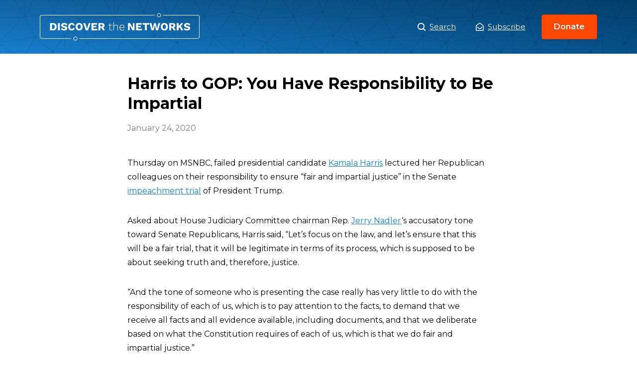

--- FILE ---
content_type: application/javascript; charset=UTF-8
request_url: https://www.discoverthenetworks.org/wp-content/themes/dtn/addthis.js?ver=1678482232
body_size: 1133
content:
//addthis
jQuery( document ).ready(function() {
	setTimeout(() => {

	let postTitle = document.querySelector("h1.f-1.mb-2").innerHTML;
	let postLocation = window.location.href.split('?')[0];
		
	let gettrBase = "https://gettr.com/share?text=";		
		gettrBase = gettrBase.concat(postTitle);
		gettrBase = gettrBase.concat("&url=");
		gettrBase = gettrBase.concat(postLocation);
		
	let gabBase = "https://gab.com/compose?url=";
		gabBase = gabBase.concat(postLocation);
		gabBase = gabBase.concat("&text=");
		gabBase = gabBase.concat(postTitle);
		
	let parlerBase = "https://parler.com/new-post?message=";
		parlerBase = parlerBase.concat(postTitle);
		parlerBase = parlerBase.concat("&url=");
		parlerBase = parlerBase.concat(postLocation);
			
		
		let extraSocialsGettr = `<a class="heateor_sss_gettr" href="${gettrBase}" title="Gettr" rel="nofollow noopener" target="_blank" style="margin-right:5px;position:relative;top:-2px;font-size:32px!important;box-shadow:none;display:inline-block;vertical-align:middle"><span class="heateor_sss_svg" style="background-color:#E50000;width:32px;height:32px;display:inline-block;opacity:1;float:left;font-size:32px;box-shadow:none;display:inline-block;font-size:16px;padding:0 4px;vertical-align:middle;background-repeat:repeat;overflow:hidden;padding:0;cursor:pointer;box-sizing:content-box"><svg style="display:block;" width="100%" height="100%" viewBox="-178 -112 1380 1380" fill="none" xmlns="http://www.w3.org/2000/svg"><rect width="1024" height="1024" rx="240"></rect><path d="M620.01 810.414C548.28 810.414 476.551 810.414 405.435 810.414C407.274 820.836 409.113 831.871 410.952 842.293C426.279 842.293 439.154 853.329 441.606 868.042C450.189 920.154 459.385 971.652 467.968 1023.76C498.008 1023.76 528.049 1023.76 557.476 1023.76C566.059 971.652 575.256 920.154 583.839 868.042C586.291 853.329 599.165 842.293 614.492 842.293C616.331 831.871 618.171 820.836 620.01 810.414C618.171 820.836 616.331 831.871 614.492 842.293Z" fill="#fff"></path><path fill="#fff" d="M789.83 628.333C604.682 628.333 420.148 628.333 235 628.333C235 636.303 235 644.273 235 652.243C344.74 677.992 379.072 718.455 394.399 762.596C472.872 762.596 551.958 762.596 630.431 762.596C645.145 718.455 680.09 677.992 789.83 652.243C789.83 644.273 789.83 636.303 789.83 628.333Z"></path><path fill="#fff" d="M610.2 250.68C640.241 298.499 659.246 345.093 652.502 388.008C640.241 471.999 534.179 529.014 512.722 581.126C435.475 502.039 388.268 448.089 380.911 398.43C369.263 305.243 502.912 229.835 512.722 125C536.631 155.041 543.988 208.378 543.988 238.418C555.637 223.092 562.38 204.086 562.994 184.468C585.677 211.443 593.034 258.037 593.034 292.982C602.843 281.333 609.587 266.62 610.2 250.68Z"></path></svg></span></a>`;		
		
	let extraSocialsGab = `<a class="heateor_sss_gab" href="${gabBase}" title="Gab" rel="nofollow noopener" target="_blank" style="margin-right:5px;position:relative;top:-2px;font-size:32px!important;box-shadow:none;display:inline-block;vertical-align:middle"><span class="heateor_sss_svg" style="background-color:#25CC80;width:32px;height:32px;display:inline-block;opacity:1;float:left;font-size:32px;box-shadow:none;display:inline-block;font-size:16px;padding:0 4px;vertical-align:middle;background-repeat:repeat;overflow:hidden;padding:0;cursor:pointer;box-sizing:content-box"><svg version="1.1" xmlns="http://www.w3.org/2000/svg" width="100%" height="100%" viewBox="-14.5 3.5 46 30" xml:space="preserve"><g><path fill="#fff" d="M13.8,7.6h-2.4v0.7V9l-0.4-0.3C10.2,7.8,9,7.2,7.7,7.2c-0.2,0-0.4,0-0.4,0c-0.1,0-0.3,0-0.5,0 c-5.6,0.3-8.7,7.2-5.4,12.1c2.3,3.4,7.1,4.1,9.7,1.5l0.3-0.3l0,0.7c0,1-0.1,1.5-0.4,2.2c-1,2.4-4.1,3-6.8,1.3 c-0.2-0.1-0.4-0.2-0.4-0.2c-0.1,0.1-1.9,3.5-1.9,3.6c0,0.1,0.5,0.4,0.8,0.6c2.2,1.4,5.6,1.7,8.3,0.8c2.7-0.9,4.5-3.2,5-6.4 c0.2-1.1,0.2-0.8,0.2-8.4l0-7.1H13.8z M9.7,17.6c-2.2,1.2-4.9-0.4-4.9-2.9C4.8,12.6,7,11,9,11.6C11.8,12.4,12.3,16.1,9.7,17.6z"></path></g></svg></span></a>`;
		
	let extraSocialsParler = `<a class="heateor_sss_parler" href="${parlerBase}" title="Parler" rel="nofollow noopener" target="_blank" style="position:relative;top:-2px;font-size:32px!important;box-shadow:none;display:inline-block;vertical-align:middle"><span class="heateor_sss_svg" style="background-color:#892E5E;width:32px;height:32px;display:inline-block;opacity:1;float:left;font-size:32px;box-shadow:none;display:inline-block;font-size:16px;padding:0 4px;vertical-align:middle;background-repeat:repeat;overflow:hidden;padding:0;cursor:pointer;box-sizing:content-box"><svg version="1.1" width="100%" height="100%" xmlns="http://www.w3.org/2000/svg" xmlns:xlink="http://www.w3.org/1999/xlink" viewBox="-213 20 900 500" style="enable-background:new 0 0 500 500;" xml:space="preserve"><g><path fill="#fff" d="M200,300v-50.3h100.1c27.5,0,49.9-22.3,49.9-49.9v0c0-27.5-22.3-49.9-49.9-49.9H0v0C0,67.2,67.2,0,150,0l150,0 c110.5,0,200,89.5,200,200v0c0,110.5-89.5,200-200,200h0C244.8,400,200,355.2,200,300z M150,350V200h0C67.2,200,0,267.2,0,350v150 h0C82.8,500,150,432.8,150,350z"></path></g></svg></span></a>`;
		
	let extraSocials = extraSocialsGettr + extraSocialsGab + extraSocialsParler;
		
	let addThis = document.querySelector(".at-share-btn-elements");
		addThis.insertAdjacentHTML('beforeend', extraSocials);
		
	}, 3000);	
});
